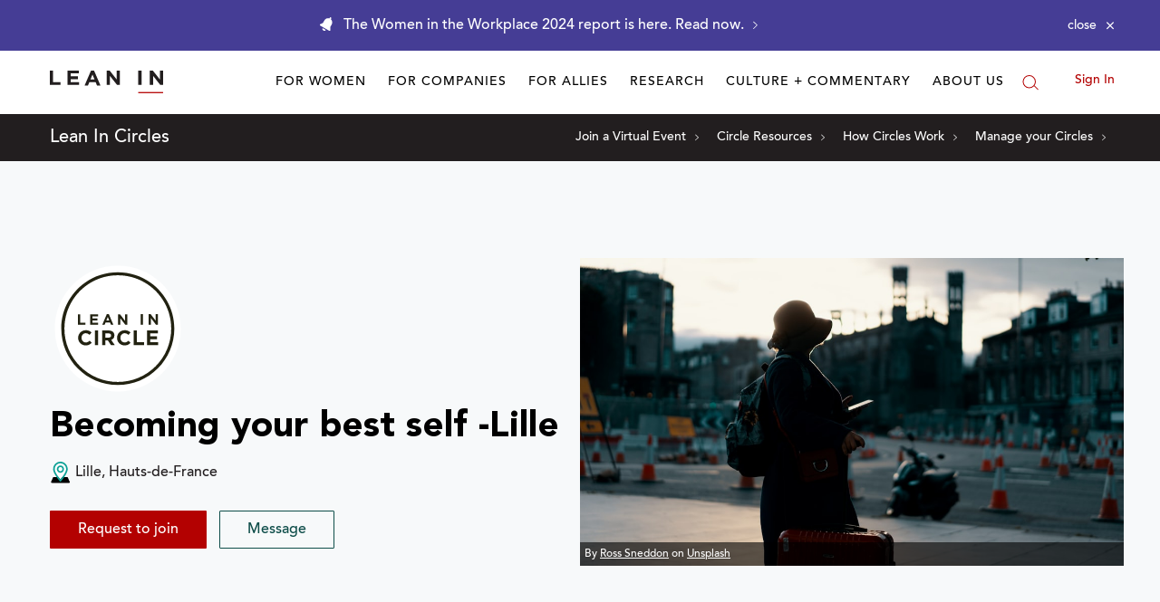

--- FILE ---
content_type: application/javascript
request_url: https://prism.app-us1.com/?a=650002305&u=https%3A%2F%2Fleanin.org%2Fcircles%2Flilloises-d-ailleurs
body_size: 118
content:
window.visitorGlobalObject=window.visitorGlobalObject||window.prismGlobalObject;window.visitorGlobalObject.setVisitorId('9de637a8-7263-4722-bcd2-c44f12f90ce3', '650002305');window.visitorGlobalObject.setWhitelistedServices('', '650002305');